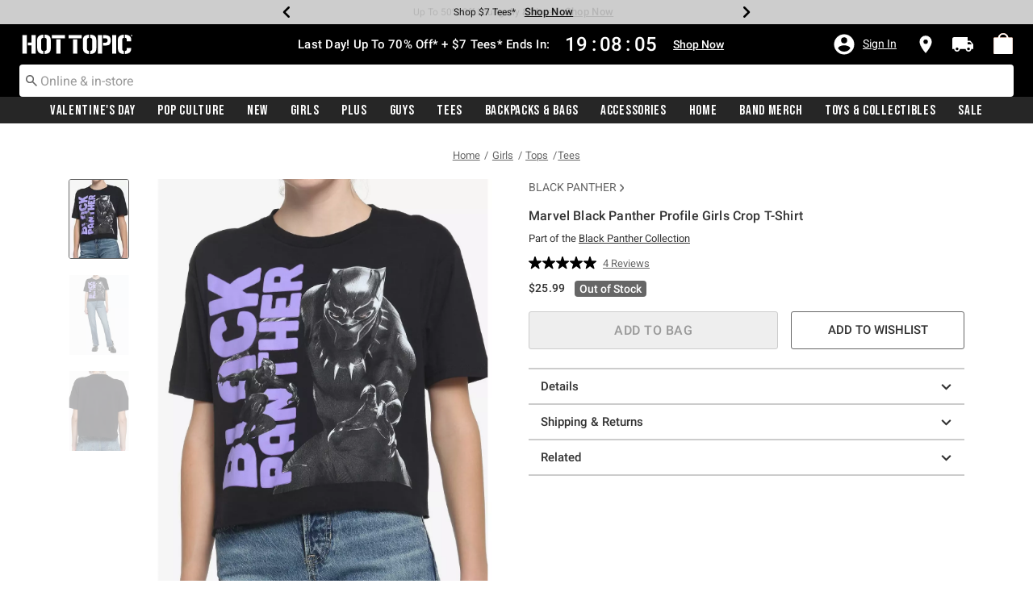

--- FILE ---
content_type: application/javascript; charset=UTF-8
request_url: https://cdn02.taggstar.com/customers/hottopiccom/modules-v2.min.js
body_size: 3521
content:
/*! hottopiccom v1.0.0 | 2025-07-08T16:16:02 | ad3edaf1464666025efbcde2314776501b6548a4 | Copyright. All rights reserved. 2025. Digital Media Technologies Ltd. */
"use strict";!function(){if("function"==typeof window.CustomEvent)return;function a(t,e){return new a(t,e=e||{bubbles:!1,cancelable:!1,detail:void 0})}a.prototype=window.Event.prototype,window.CustomEvent=a}(),function(){function n(){var t=C[O],e="desktop";return taggstar.$(window).width()<=t&&(e="mobile"),e}function i(){return"mobile"===n()}function o(){function t(t){return t&&-1<R.indexOf(t)}var e=taggstar.$("body").data("tagg-insert-function"),a=taggstar.$("body").data("tagg-insert-function-m");return i()&&t(a)&&(e=a),t(e)||(e=S[O][n()]),e}function a(e){function t(t){return t&&V(t,e).length}var a=taggstar.$("body").data("tagg-anchor"),r=taggstar.$("body").data("tagg-anchor-m");return i()&&t(r)&&(a=r),t(a)||(a=P[O][n()]),V(a,e)}function c(t){var e;switch(O){case"category":e=taggstar.$('.product-grid .product[data-mid="'+t+'"]:first');break;case"basket":e=taggstar.$('.card.product-info[data-mid="'+t+'"]:first')}return a(e)}function r(t){var e={},a=taggstar.getVisitor();return e.version=3,e.visitor=a&&a.id,e.module=D.module,D.experienceRequired||t&&t.hasOwnProperty("experiment")&&t.experiment&&(e.experiment={id:t.experiment.id,group:t.experiment.group}),t.action?(e.type="action",e.action=t.action):(e.type="socialProof",e.socialProof=function(t){var e,a,r,n,i,o,c,s=[],g=t.socialProof;if(g)for(e=0;e<g.length;e++)for(r=(n=g[e]).product&&n.product.id,i=n.messages,a=0;a<i.length;a++)c={productId:r,code:(o=i[a]).code,data:o.data,text:o.message},s.push(c);return s}(t)),e}function s(a){return new Promise(function(t){try{var e=new CustomEvent("taggstar:response",{detail:r(a)});document.dispatchEvent(e),taggstar.analytics=taggstar.analytics||[],taggstar.analytics.push({data:r(a),timestamp:Date.now()})}catch(t){taggstar.log("error submitting tracking object")}finally{t(a)}})}function g(t){var e;t&&(e={category:"basket",name:"add",data:{label:t,value:1}},taggstar.log("submitting add to basket"),taggstar.eventRequest(e).then(function(){delete e.eventGroupId,s({action:e})}).catch(T))}function d(t){var e;t&&(e={category:"wishlist",name:"add",data:{label:t,value:1}},taggstar.log("submitting add to wishlist"),taggstar.eventRequest(e).then(function(){delete e.eventGroupId,s({action:e})}).catch(T))}function u(){taggstar.log("window resized - "+n());var t=taggstar.$(".tagg-balloons-wrapper");t.length?A!==n()&&t.each(function(){var t=o(),e=taggstar.$(this);a(void 0)[t](e),A=n()}):(taggstar.log("removing resize listener"),taggstar.$(window).off("resize",u))}function l(){if(this){var t=this.getAttribute("data-pid");if(t)if(!this.getAttribute("disabled")){var e=document.querySelector('.product[data-pid="'+t+'"][data-mid]');e&&g(e.getAttribute("data-mid"))}}}function p(){if(this&&this.classList&&this.classList.contains("add-to-wishlist-icon")){var t=this.closest(".product[data-mid]")&&this.closest(".product[data-mid]").getAttribute("data-mid");t&&d(t)}}function m(){if(this){var t=E.id;if(t)!this.getAttribute("disabled")&&g(t)}}function f(){if(this){var t=this.textContent&&!this.textContent.includes("View in Wishlist"),e=E.id;e&&t&&d(e)}}function t(){var t,e,a,r,n,i;if(x=D.experienceRequired?x||taggstar.params&&taggstar.params.taggExperienceId||taggstar.$("body").data("tagg-experience"):void 0,q={category:"-",products:[]},!document.getElementById("tagg-executed"))for(n=(t=document.querySelectorAll(".product-grid .product[data-mid]")).length,r=0;r<n;r++)!1,(e=(a=t[r]).getAttribute("data-mid"))&&(q.products.indexOf(e)<0&&q.products.push(e),0===r&&((i=document.createElement("span")).setAttribute("id","tagg-executed"),i.setAttribute("style","display: none !important"),a.appendChild(i)));return(!D.experienceRequired||x)&&q.category&&q.products.length&&c(G(q,"products.0")).length}function h(){return x=D.experienceRequired?x||taggstar.params&&taggstar.params.taggExperienceId||taggstar.$("body").data("tagg-experience"):void 0,_={lineItems:[]},document.querySelectorAll(".card.product-info[data-mid]").forEach(function(t){var e=t.getAttribute("data-mid");t.getAttribute("tagg-processed")||(_.lineItems.push({id:e,unitPrice:"1.00",quantity:1}),t.setAttribute("tagg-processed",!0))}),(!D.experienceRequired||x)&&_.lineItems.length&&c(G(_,"lineItems.0.id")).length}function y(t){taggstar.displayMessageBalloonsMulti(t,c,{extraClass:"tagg-category-page tagg-"+F+(i()?" tagg-mobile":""),insertFunction:o()}).then(function(){}).catch(T)}function v(){var t,e,a=[],r={};for(D.experienceRequired&&(z.experienceId=x),z.detail=!0,Object.keys(z).length&&taggstar.init(z),t=0;t<q.products.length;t++)e=q.products[t],j.indexOf(e)<0&&(j.push(e),a.push(e)),B[e]&&(r[e]=B[e]);a.length?(q.products=a,taggstar.categoryRequest(q).then(s).then(taggstar.handleResponseMulti).then(function(t){taggstar.$.extend(B,t),taggstar.$.extend(r,t),y(r)}).catch(T)):y(r),document.querySelectorAll(".wishlist-button").forEach(function(t){t.removeEventListener("click",p),t.addEventListener("click",p)})}function b(t,e,a){taggstar.log("custom animation fired");var r=0<taggstar.$(".tagg-balloons-wrapper").find("div.tagg-balloon").length,n={opacity:1};e.css({opacity:0}),taggstar.$(".tagg-balloons-wrapper").append(e),r?(n.opacity=0,setInterval(function(){n.opacity=0===n.opacity?1:0,e.css(n),e.prev().css({opacity:1===n.opacity?0:1})},a.hold+500)):setTimeout(function(){t.css({opacity:1}),n.opacity=1,e.css(n)},a.firstDelay)}function k(r,n,i,o){var c=!1;n.css({opacity:0}),r.append(n),(r.hasClass("tagg-two-balloons")&&1==o||!r.hasClass("tagg-two-balloons"))&&(c=!0),taggstar.log("i: "+o),setTimeout(function(){var t,e,a;taggstar.log("Animating balloon: "+o),n.css({opacity:1}),t=i,e=n,a=function(t){t.css({opacity:0}),c&&setTimeout(function(){c&&r.remove()},500)},taggstar.keepUI||setTimeout(function(){a(e)},t.hold)},o*(i.hold+700))}function w(){D.experienceRequired&&(z.experienceId=x),z.detail=!0,Object.keys(z).length&&taggstar.init(z),I?taggstar.displayMessageBalloonsMulti(I,c,{extraClass:"tagg-basket-page tagg-"+F,insertFunction:o()}).then(function(){}):taggstar.basketRequest(_).then(s).then(taggstar.handleResponseMulti).then(function(t){I=t,taggstar.displayMessageBalloonsMulti(t,c,{extraClass:"tagg-basket-page tagg-"+F,insertFunction:o()}).then(function(){document.querySelectorAll(".tagg-basket-page .tagg-balloon").forEach(function(t){t.setAttribute("tabindex",0)})}).catch(T)}).catch(T)}function e(){return!0}var x,q,E,_,I,A,$,L,R=["before","after","prepend","append"],S={category:{desktop:"after",mobile:"after"},product:{desktop:"prepend",mobile:"prepend"},basket:{desktop:"prepend",mobile:"prepend"}},P={category:{desktop:".image-container:first",mobile:".image-container:first"},product:{desktop:".productdetail__image.active:first",mobile:".product-images__product-thumbnail-images-container:first"},basket:{desktop:".line-item-name:first",mobile:".line-item-name:first"}},C={category:767,product:767,basket:767},O=taggstar.constant.null,M=!1,B={},j=[],z={},D=taggstar.config,F=D.key,T=taggstar.exception.handle,G=taggstar.util.getObjectByPath,U=["development-nam.hottopic.com","development-webms.hottopic.com","staging.hottopic.com","staging.boxlunch.com"],V=function(t,e){var a;return(a=e?e.is(t)?e:e.find(t):taggstar.$(t)).selector||(a.selector=t),a},W={category:{condition:t,module:function(){var e;try{v(),e=setInterval(function(){t()&&v()},3*D.interval)}catch(t){clearInterval(e)}}},product:{condition:function(){return x=taggstar.params&&taggstar.params.taggExperienceId||taggstar.$("body").data("tagg-experience"),M=!1,E="string"==typeof G(L,"product_master")?{id:G(L,"product_master"),name:G(L,"product_name.0"),price:G(L,"product_unit_price.0"),category:"-"}:{id:G(L,"product_master.0"),name:G(L,"product_name.0"),price:G(L,"product_unit_price.0"),category:"-"},(!D.experienceRequired||x)&&E.id&&c().length},module:function(){D.experienceRequired&&(z.experienceId=x),Object.keys(z).length&&taggstar.init(z),taggstar.productRequest(E).then(s).then(taggstar.handleProductResponse).then(function(t){t.length,t,taggstar.log(t),M?taggstar.log("OOS: Suppressing messages"):function(t){taggstar.displayMessageBalloons(t,c().selector,{extraClass:"tagg-product-page tagg-"+F+(1<t.length?" tagg-two-balloons":""),insertFunction:o(),firstDelay:0,hold:6e3,customAnimation:i()?k:b,delayBetween:0}).then(function(){}).catch(T)}(t),taggstar.$(window).off("resize",u).on("resize",u)}).catch(T);var t=document.querySelector("#addBag"),e=document.querySelector("#addPreOrder"),a=document.querySelector("#addPickup"),r=document.querySelector(".add-to-wishlist");t&&(t.removeEventListener("click",m),t.addEventListener("click",m)),e&&(e.removeEventListener("click",m),e.addEventListener("click",m)),a&&(a.removeEventListener("click",m),a.addEventListener("click",m)),r&&(r.removeEventListener("click",f),r.addEventListener("click",f))}},basket:{condition:h,module:function(){var e;try{w(),e=setInterval(function(){h()&&w()},3*D.interval)}catch(t){clearInterval(e)}}},conversion:{condition:function(){var t=G(L,"product_id")||[];return $={id:G(L,"order_id"),currency:G(L,"order_currency")||"USD",totalPrice:G(L,"order_total"),orderItems:[]},t.forEach(function(t,e){$.orderItems.push({id:t,unitPrice:(G(L,"product_unit_price")||[])[e],category:"-",quantity:(G(L,"product_quantity")||[])[e]})}),taggstar.log($),$.id&&$.currency&&$.totalPrice&&$.orderItems.length},module:function(){z.currencyCode=$.currency,taggstar.init(z),taggstar.conversionRequest($).then(s).then(function(t){taggstar.log("conversion successful","info"),taggstar.log(t,"info")}).catch(T)}},empty:{condition:e,module:e}};!function(){var t,e,a,r,n=taggstar.util.getCookie("_taggstar_dbg");if(n)for(taggstar.debug=!0,t=n.split("|"),e=0;e<t.length;e++)switch((a=t[e].split(":"))[0]){case"kui":taggstar.keepUI="true"===a[1];break;case"prd":r=a[1];break;case"id":"client"===r&&a[1]&&(taggstar.params.taggExperienceId=a[1]),"server"===r&&a[1]&&(taggstar.params.taggExperimentId=a[1]);break;case"grp":"server"===r&&a[1]&&(taggstar.params.taggExperimentGroup=a[1])}}(),setInterval(function(){if("category"===O){var t=document.querySelector('#quickViewModal:not([style*="display: none"])');if(t){var e=t.querySelector("#addBag"),a=t.querySelector("#addPreOrder"),r=document.querySelector("#addPickup");e&&(e.removeEventListener("click",l),e.addEventListener("click",l)),a&&(a.removeEventListener("click",l),a.addEventListener("click",l)),r&&(r.removeEventListener("click",l),r.addEventListener("click",l))}}},1e3),taggstar.boot(function(){return A=n(),L=window.utag&&window.utag.data,O=L?0<document.querySelectorAll(".product[data-mid]").length&&("category"===G(L,"page_type")||"search"===G(L,"page_type"))?"category":"product"===G(L,"page_context_type")?"product":0<document.querySelectorAll(".card.product-info[data-mid]").length&&"cart"===G(L,"page_type")?"basket":function(){var e=window.location.hostname,t=U.some(function(t){return e.includes(t)});return"orderconfirmation"===G(L,"page_context_type")&&!t}()?"conversion":"empty":taggstar.constant.null,taggstar.log(O),O},W).catch(T)}(window);

--- FILE ---
content_type: text/javascript; charset=utf-8
request_url: https://r.cquotient.com/recs/aavt-hottopic/pdp-bottom-new-product-to-product?callback=CQuotient._callback2&_device=mac&userId=&cookieId=ab8pkHg80G3hyqSmKk2kjB68Az&emailId=&anchors=id%3A%3A19465811%7C%7Csku%3A%3A%7C%7Ctype%3A%3A%7C%7Calt_id%3A%3A&slotId=pdp-recommendation-einstein-2&slotConfigId=Product_Page_Recommender2&slotConfigTemplate=slots%2Frecommendation%2Frecommendations.isml&ccver=1.03&realm=AAVT&siteId=hottopic&instanceType=prd&v=v3.1.3&json=%7B%22userId%22%3A%22%22%2C%22cookieId%22%3A%22ab8pkHg80G3hyqSmKk2kjB68Az%22%2C%22emailId%22%3A%22%22%2C%22anchors%22%3A%5B%7B%22id%22%3A%2219465811%22%2C%22sku%22%3A%22%22%2C%22type%22%3A%22%22%2C%22alt_id%22%3A%22%22%7D%5D%2C%22slotId%22%3A%22pdp-recommendation-einstein-2%22%2C%22slotConfigId%22%3A%22Product_Page_Recommender2%22%2C%22slotConfigTemplate%22%3A%22slots%2Frecommendation%2Frecommendations.isml%22%2C%22ccver%22%3A%221.03%22%2C%22realm%22%3A%22AAVT%22%2C%22siteId%22%3A%22hottopic%22%2C%22instanceType%22%3A%22prd%22%2C%22v%22%3A%22v3.1.3%22%7D
body_size: 113
content:
/**/ typeof CQuotient._callback2 === 'function' && CQuotient._callback2({"pdp-bottom-new-product-to-product":{"displayMessage":"pdp-bottom-new-product-to-product","recs":[],"recoUUID":"fabb3aa5-ce95-4f9a-90d7-7ff23a288bb4"}});

--- FILE ---
content_type: text/javascript; charset=utf-8
request_url: https://r.cquotient.com/recs/aavt-hottopic/pdp-top-new-products-to-product?callback=CQuotient._callback1&_device=mac&userId=&cookieId=ab8pkHg80G3hyqSmKk2kjB68Az&emailId=&anchors=id%3A%3A19465811%7C%7Csku%3A%3A%7C%7Ctype%3A%3A%7C%7Calt_id%3A%3A&slotId=pdp-recommendation-einstein-1&slotConfigId=Product_Page_Recommender1&slotConfigTemplate=slots%2Frecommendation%2Frecommendations.isml&ccver=1.03&realm=AAVT&siteId=hottopic&instanceType=prd&v=v3.1.3&json=%7B%22userId%22%3A%22%22%2C%22cookieId%22%3A%22ab8pkHg80G3hyqSmKk2kjB68Az%22%2C%22emailId%22%3A%22%22%2C%22anchors%22%3A%5B%7B%22id%22%3A%2219465811%22%2C%22sku%22%3A%22%22%2C%22type%22%3A%22%22%2C%22alt_id%22%3A%22%22%7D%5D%2C%22slotId%22%3A%22pdp-recommendation-einstein-1%22%2C%22slotConfigId%22%3A%22Product_Page_Recommender1%22%2C%22slotConfigTemplate%22%3A%22slots%2Frecommendation%2Frecommendations.isml%22%2C%22ccver%22%3A%221.03%22%2C%22realm%22%3A%22AAVT%22%2C%22siteId%22%3A%22hottopic%22%2C%22instanceType%22%3A%22prd%22%2C%22v%22%3A%22v3.1.3%22%7D
body_size: 108
content:
/**/ typeof CQuotient._callback1 === 'function' && CQuotient._callback1({"pdp-top-new-products-to-product":{"displayMessage":"pdp-top-new-products-to-product","recs":[],"recoUUID":"568fad6b-ff31-4f97-94fa-c0a15ab1d40b"}});

--- FILE ---
content_type: application/x-javascript;charset=utf-8
request_url: https://sanalytics.hottopic.com/id?d_visid_ver=4.1.0&d_fieldgroup=A&mcorgid=33A90F985C014F620A495CF5%40AdobeOrg&mid=65522148557141513603758312873451400720&ts=1768913508060
body_size: -41
content:
{"mid":"65522148557141513603758312873451400720"}